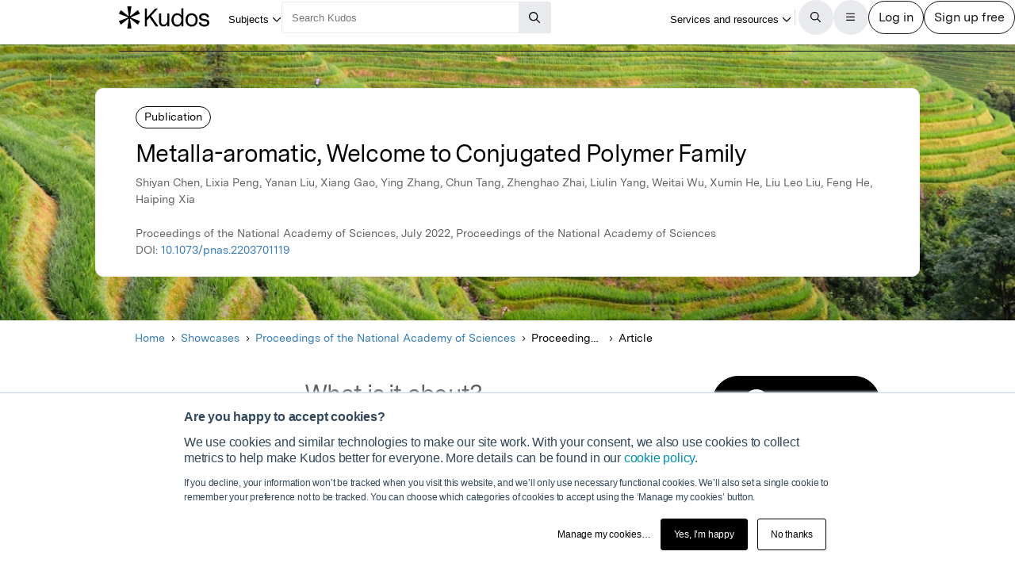

--- FILE ---
content_type: text/html;charset=utf-8
request_url: https://www.growkudos.com/publications/10.1073%25252Fpnas.2203701119/reader
body_size: 31682
content:
<!DOCTYPE html><!--[if lt IE 8 ]><html class="no-js preload lt-ie10 lt-ie9 lt-ie8 ie-suck"><![endif]--><!--[if IE 8 ]><html class="no-js preload lt-ie10 lt-ie9 ie-8" ng-app="growkudos" lang="en"><![endif]--><!--[if IE 9 ]><html class="no-js preload lt-ie10 ie-9" ng-app="growkudos" lang="en"><![endif]--><html class="no-js" lang="en" ng-app="growkudos"><head><title>Metalla-aromatic, Welcome to Conjugated Polymer Family &ndash; Kudos: Growing the influence of research</title><meta content="origin-when-cross-origin" name="referrer" /><meta class="ng-non-bindable" content="Metalla-aromatic conjugated polymers have been produced for the first time by a novel polymerization reaction.  This metal-involved triple bond polymerization (MTP) reaction has the advantage of efficiency, specificity, and feasibility. The resulting polymers are not only soluble and stable but also show broad and strong absorption in the UV-Vis region. The insertion of metals was demonstrated to produce the unique dπ-pπ conjugation polymer systems." name="description" /><meta charset="utf-8" /><meta content="IE=edge; chrome=1" http-equiv="X-UA-Compatible" /><meta content="width=device-width, initial-scale=1" name="viewport" /><link href="https://www.growkudos.com/publications/10.1073%252Fpnas.2203701119/reader" rel="canonical" /><link href="https://static.growkudos.com/favicons/favicon-all.svg" rel="icon" type="image/svg+xml" /><link color="#000000" href="https://static.growkudos.com/favicons/mmask-icon.svg" rel="mask-icon" /><link href="https://static.growkudos.com/favicons/favicon-16x16.png" rel="icon" type="image/png" sizes="16x16" /><link href="https://static.growkudos.com/favicons/favicon-32x32.png" rel="icon" type="image/png" sizes="32x32" /><link href="https://static.growkudos.com/favicons/favicon-48x48.png" rel="icon" type="image/png" sizes="48x48" /><link href="https://static.growkudos.com/favicons/apple-touch-icon.png" rel="apple-touch-icon" sizes="180x180" /><link href="http://purl.org/dc/elements/1.1/" rel="schema.DC" /><link href="http://purl.org/dc/terms/" rel="schema.DCTERMS" /><meta content="Conjugated polymers based on metalla-aromatic building blocks" name="DC.title" /><meta content="Text" name="DC.type" scheme="DCMIType" /><meta content="Shiyan Chen" name="DC.creator" /><meta content="Lixia Peng" name="DC.creator" /><meta content="Yanan Liu" name="DC.creator" /><meta content="Xiang Gao" name="DC.creator" /><meta content="Ying Zhang" name="DC.creator" /><meta content="Chun Tang" name="DC.creator" /><meta content="Zhenghao Zhai" name="DC.creator" /><meta content="Liulin Yang" name="DC.creator" /><meta content="Weitai Wu" name="DC.creator" /><meta content="Xumin He" name="DC.creator" /><meta content="Liu Leo Liu" name="DC.creator" /><meta content="Feng He" name="DC.creator" /><meta content="Haiping Xia" name="DC.creator" /><meta content="Proceedings of the National Academy of Sciences" name="DC.publisher" /><meta content="2022-07-13" name="DCTERMS.issued" /><meta content="urn:ISSN:0027-8424" name="DCTERMS.isPartOf" scheme="URI" /><meta content="urn:ISSN:1091-6490" name="DCTERMS.isPartOf" scheme="URI" /><meta content="Conjugated polymers based on metalla-aromatic building blocks" name="citation_title" /><meta content="10.1073/pnas.2203701119" name="citation_doi" /><meta content="Shiyan Chen" name="citation_author" /><meta content="Lixia Peng" name="citation_author" /><meta content="Yanan Liu" name="citation_author" /><meta content="Xiang Gao" name="citation_author" /><meta content="Ying Zhang" name="citation_author" /><meta content="Chun Tang" name="citation_author" /><meta content="Zhenghao Zhai" name="citation_author" /><meta content="Liulin Yang" name="citation_author" /><meta content="Weitai Wu" name="citation_author" /><meta content="Xumin He" name="citation_author" /><meta content="Liu Leo Liu" name="citation_author" /><meta content="Feng He" name="citation_author" /><meta content="Haiping Xia" name="citation_author" /><meta content="2022-07-13" name="citation_publication_date" /><meta content="Metalla-aromatic, Welcome to Conjugated Polymer Family" property="og:title" /><meta class="ng-non-bindable" content="Metalla-aromatic conjugated polymers have been produced for the first time by a novel polymerization reaction.  This metal-involved triple bond polymerization (MTP) reaction has the advantage of efficiency, specificity, and feasibility. The resulting polymers are not only soluble and stable but also show broad and strong absorption in the UV-Vis region. The insertion of metals was demonstrated to produce the unique dπ-pπ conjugation polymer systems." property="og:description" /><meta content="https://images.unsplash.com/photo-1515986049275-8fe15656a51e?crop=entropy&amp;cs=tinysrgb&amp;fit=max&amp;fm=jpg&amp;ixid=Mnw1MzM4NXwwfDF8c2VhcmNofDI2fHx0ZXJyYWNlZCUyMGZpZWxkc3xlbnwwfDB8fHwxNjU3ODA0Njgx&amp;ixlib=rb-1.2.1&amp;q=80&amp;w=1080" property="og:image" /><meta content="200" property="og:image:width" /><meta content="200" property="og:image:height" /><meta content="https://www.growkudos.com/publications/10.1073%252Fpnas.2203701119" property="og:url" /><meta content="382090738578650" property="fb:app_id" /><meta content="summary" name="twitter:card" /><meta content="https://www.growkudos.com/publications/10.1073%252Fpnas.2203701119" name="twitter:site" /><meta content="Metalla-aromatic, Welcome to Conjugated Polymer Family" property="twitter:title" /><meta class="ng-non-bindable" content="Metalla-aromatic conjugated polymers have been produced for the first time by a novel polymerization reaction.  This metal-involved triple bond polymerization (MTP) reaction has the advantage of efficiency, specificity, and feasibility. The resulting polymers are not only soluble and stable but also show broad and strong absorption in the UV-Vis region. The insertion of metals was demonstrated to produce the unique dπ-pπ conjugation polymer systems." property="twitter:description" /><meta content="https://images.unsplash.com/photo-1515986049275-8fe15656a51e?crop=entropy&amp;cs=tinysrgb&amp;fit=max&amp;fm=jpg&amp;ixid=Mnw1MzM4NXwwfDF8c2VhcmNofDI2fHx0ZXJyYWNlZCUyMGZpZWxkc3xlbnwwfDB8fHwxNjU3ODA0Njgx&amp;ixlib=rb-1.2.1&amp;q=80&amp;w=1080" property="twitter:image" /><meta content="@growkudos" name="twitter:creator" /><script async="" defer="" id="hs-script-loader" src="//js.hs-scripts.com/5642616.js" type="text/javascript"></script><script>var _hsp = window._hsp = window._hsp || [];

// Analytics tools *must* not be loaded unless we obtain analytics consent
_hsp.push(['addPrivacyConsentListener', (consent) => {
  if (consent.categories.analytics) {
    // Load Google Tag Manager:
    (function(w,d,s,l,i){w[l]=w[l]||[];w[l].push({'gtm.start':
    new Date().getTime(),event:'gtm.js'});var f=d.getElementsByTagName(s)[0],
    j=d.createElement(s),dl=l!='dataLayer'?'&l='+l:'';j.async=true;j.src=
    'https://www.googletagmanager.com/gtm.js?id='+i+dl;f.parentNode.insertBefore(j,f);
    })(window,document,'script','dataLayer','GTM-WPGDRBB');

    // Load and init Google Analytics:
    (function(i,s,o,g,r,a,m){i['GoogleAnalyticsObject']=r;i[r]=i[r]||function(){
    (i[r].q=i[r].q||[]).push(arguments)},i[r].l=1*new Date();a=s.createElement(o),
    m=s.getElementsByTagName(o)[0];a.async=1;a.src=g;m.parentNode.insertBefore(a,m)
    })(window,document,'script','//www.google-analytics.com/analytics.js','ga');

    ga('set', 'anonymizeIp', true);
    // Track link IDs in GA, so we can differentiate between links on the page
    ga('require', 'linkid', 'linkid.js');

    ga('create', 'UA-41206652-2', 'auto');
    ga('require', 'GTM-MCLCKC3');

    // Page views are recorded in the Angular app, so we don't send one here

    // Load Hotjar:
    (function(h,o,t,j,a,r){
    h.hj=h.hj||function(){(h.hj.q=h.hj.q||[]).push(arguments)};
    h._hjSettings={hjid:1118175,hjsv:6};
    a=o.getElementsByTagName('head')[0];
    r=o.createElement('script');r.async=1;
    r.src=t+h._hjSettings.hjid+j+h._hjSettings.hjsv;
    a.appendChild(r);
    })(window,document,'https://static.hotjar.com/c/hotjar-','.js?sv=');
  }
}]);</script><script data-api="https://www.growkudos.com/pl/api/event" data-domain="growkudos.com" defer="" event-article_id="9325330" event-container_id="153030" event-logged_in="false" event-publisher_id="81" id="plausible-script" src="https://www.growkudos.com/pl/js/script.p-p.js"></script><script>window.FACEBOOK_APP_ID = '382090738578650';</script><link href="/css/application.be073c7f.css" rel="stylesheet" /><link href="https://static.growkudos.com/fonts/messina-sans/all.css" rel="stylesheet" /><link crossorigin="anonymous" href="https://kit.fontawesome.com/b4341808ee.css" rel="stylesheet" /></head><body class="ux4 publication-page publication-reader-view" ng-cloak=""><kudos-confirmation-banner></kudos-confirmation-banner><mag-ui-nav-bar user="{&quot;isLoggedIn&quot;:false}"><div class="navbar-float" slot="floating-controls"></div></mag-ui-nav-bar><div class="container-fluid"><div class="kudos-loader-container col-xs-10 col-xs-offset-1 col-sm-6 col-sm-offset-3 col-md-offset-4 col-md-4"><kudos-loader show="appStateLoading"></kudos-loader></div></div><end></end><div ng-controller="KudosAppController as ctrl" ng-init="ctrl.init(&#39;{}&#39;)"></div><div class="ux4-publication-view"><div class="banner-image" style="background-image:-webkit-image-set(url(&#39;https://images.unsplash.com/photo-1515986049275-8fe15656a51e?crop=entropy&amp;cs=srgb&amp;ixid=Mnw1MzM4NXwwfDF8c2VhcmNofDI2fHx0ZXJyYWNlZCUyMGZpZWxkc3xlbnwwfDB8fHwxNjU3ODA0Njgx&amp;q=85&amp;w=1200&#39;) 1x, url(&#39;https://images.unsplash.com/photo-1515986049275-8fe15656a51e?crop=entropy&amp;cs=srgb&amp;ixid=Mnw1MzM4NXwwfDF8c2VhcmNofDI2fHx0ZXJyYWNlZCUyMGZpZWxkc3xlbnwwfDB8fHwxNjU3ODA0Njgx&amp;q=85&amp;w=2400&#39;) 2x); background-image:image-set(url(&#39;https://images.unsplash.com/photo-1515986049275-8fe15656a51e?crop=entropy&amp;cs=srgb&amp;ixid=Mnw1MzM4NXwwfDF8c2VhcmNofDI2fHx0ZXJyYWNlZCUyMGZpZWxkc3xlbnwwfDB8fHwxNjU3ODA0Njgx&amp;q=85&amp;w=1200&#39;) 1x, url(&#39;https://images.unsplash.com/photo-1515986049275-8fe15656a51e?crop=entropy&amp;cs=srgb&amp;ixid=Mnw1MzM4NXwwfDF8c2VhcmNofDI2fHx0ZXJyYWNlZCUyMGZpZWxkc3xlbnwwfDB8fHwxNjU3ODA0Njgx&amp;q=85&amp;w=2400&#39;) 2x)"></div><heading><div class="visible-print" id="print-media-only-banner"><div class="container"><div class="row"><div class="col-xs-12"><p>This shareable PDF can be hosted on any platform or network and is fully compliant with publisher copyright.</p></div></div></div></div><div class="banner-content"><div class="project-type">Publication</div><div class="banner-title"><h1 class="margin-none">Metalla-aromatic, Welcome to Conjugated Polymer Family</h1></div><p>Shiyan Chen, Lixia Peng, Yanan Liu, Xiang Gao, Ying Zhang, Chun Tang, Zhenghao Zhai, Liulin Yang, Weitai Wu, Xumin He, Liu Leo Liu, Feng He, Haiping Xia</p><p class="journal-info">Proceedings of the National Academy of Sciences, July 2022, Proceedings of the National Academy of Sciences</p><p>DOI: <a class="doi-link" doi="10.1073/pnas.2203701119" href="http://dx.doi.org/10.1073/pnas.2203701119" record-read-referral-event="" target="_blank">10.1073/pnas.2203701119</a></p></div></heading><nav aria-label="Breadcrumbs" class="breadcrumbs font-size-small hidden-print"><div id="breadcrumb-overlay-positioning"><div class="left-fade"></div><button aria-label="Scroll left" id="scroll-left" title="Scroll left" type="button"><img alt="" src="/images/mag-ui-icons/fa-chevron-left-regular.svg" /></button><ol class="breadcrumbs" id="breadcrumb-scroller"><li><a class="breadcrumb-text" href="/">Home</a><div class="chevron"><i aria-hidden="true" class="fa fa-chevron-right"></i></div></li><li><a class="breadcrumb-text" href="/showcase/list">Showcases</a><div class="chevron"><i aria-hidden="true" class="fa fa-chevron-right"></i></div></li><li><a class="breadcrumb-text" href="/showcase/publishers/pnas">Proceedings of the National Academy of Sciences</a><div class="chevron"><i aria-hidden="true" class="fa fa-chevron-right"></i></div></li><li class="shrinkable" title="Proceedings of the National Academy of Sciences"><span class="breadcrumb-text">Proceedings of the National Academy of Sciences</span><div class="chevron"><i aria-hidden="true" class="fa fa-chevron-right"></i></div></li><li><span class="breadcrumb-text">Article</span><div class="chevron"><i aria-hidden="true" class="fa fa-chevron-right"></i></div></li></ol><div class="right-fade"></div><button aria-label="Scroll right" id="scroll-right" title="Scroll right" type="button"><img alt="" src="/images/mag-ui-icons/fa-chevron-right-regular.svg" /></button></div><a class="up-link" href="/showcase/publishers/pnas"><img alt="Up to" src="/images/mag-ui-icons/fa-chevron-left-regular.svg" />Proceedings of the National Academy of Sciences</a></nav><main autoscroll="true"><section><h2 class="ng-non-bindable">What is it about?</h2><p class="preserve-line-breaks ng-non-bindable" dir="auto">Metalla-aromatic conjugated polymers have been produced for the first time by a novel polymerization reaction.  This metal-involved triple bond polymerization (MTP) reaction has the advantage of efficiency, specificity, and feasibility. The resulting polymers are not only soluble and stable but also show broad and strong absorption in the UV-Vis region. The insertion of metals was demonstrated to produce the unique dπ-pπ conjugation polymer systems.</p></section><mag-ui-guest-user-job-role-collection></mag-ui-guest-user-job-role-collection><section><h2 class="sr-only">Featured Image</h2><div class="center-align" id="featured-image"><img alt="" class="max-fullwidth" src="https://images.unsplash.com/photo-1515986049275-8fe15656a51e?crop=entropy&amp;cs=tinysrgb&amp;fit=max&amp;fm=jpg&amp;ixid=Mnw1MzM4NXwwfDF8c2VhcmNofDI2fHx0ZXJyYWNlZCUyMGZpZWxkc3xlbnwwfDB8fHwxNjU3ODA0Njgx&amp;ixlib=rb-1.2.1&amp;q=80&amp;w=1080&amp;w=1304" width="652px" /><p class="text-center font-size-small subtitle hidden-print">Photo by <a href="https://unsplash.com/@onevibe?utm_source=kudos-featured-image&amp;utm_medium=referral" target="blank">Aaron Greenwood</a> on <a href="https://unsplash.com" target="blank">Unsplash</a></p><p class="text-center font-size-small subtitle visible-print">Photo by Aaron Greenwood on Unsplash</p></div></section><section><h2 class="ng-non-bindable">Why is it important?</h2><p class="preserve-line-breaks ng-non-bindable" dir="auto">The metalla-aromatic ring is a new kind of aromatic ring in which a transition metal is involved in an aromatic framework.  In comparison to the traditional conjugated polymers that use p orbitals in π-conjugation (i.e., pπ-pπ conjugation) , the incorporation of metalla-aromatics into conjugated polymers enables the use of d orbitals for π-conjugation, affording dπ-pπ conjugated systems. Thus, the inclusion of metalla-aromatic building blocks into conjugated polymer skeletons is a promising method to construct novel polymer structures. To the best of our knowledge, such metalla-aromatic conjugated polymers have not been reported to date.</p></section><section><h2>Perspectives</h2><figure class="perspective"><kudos-avatar avatar="{&quot;original&quot;:&quot;/images/author_holder.jpg?v=2022-07-14_13-40-57&quot;,&quot;_30x30&quot;:&quot;/images/author_holder.jpg?v=2022-07-14_13-40-57&quot;,&quot;_60x60&quot;:&quot;/images/author_holder.jpg?v=2022-07-14_13-40-57&quot;,&quot;_120x120&quot;:&quot;/images/author_holder.jpg?v=2022-07-14_13-40-57&quot;,&quot;_240x240&quot;:&quot;/images/author_holder.jpg?v=2022-07-14_13-40-57&quot;,&quot;default_avatar&quot;:{&quot;initials&quot;:&quot;HX&quot;,&quot;colour&quot;:&quot;#2C2FA2&quot;}}" size="medium"></kudos-avatar><blockquote class="perspective-text"><div class="perspective-quote-container"><div aria-hidden="true" class="quote-left"><span>“</span></div><p class="perspective-quote preserve-line-breaks ng-non-bindable" dir="auto">This is our first paper on metalla-aromatic conjugated polymers, we would like to describe the details of the new polymerization, new building blocks, and new polymers and address the issue of polymer synthesis. The related research on properties and applications is under further study. We are good at chemical synthesis, but poor in material research. However, the exploration of properties of new materials needs in-depth collaboration with professional material research groups. We sincerely hope that metallopolymers will attract the attention of more materials scientists after our first synthetic work of these polymers is published, thereby further broadening their applications.</p><div aria-hidden="true" class="quote-left quote-right"><span>”</span></div></div><figcaption><a category="reader page" event-track="click on author" href="/profile/haiping_xia" label="ux4 publication page">Haiping Xia</a><br /><span class="affiliation">Southern University of Science and Technology</span></figcaption></blockquote></figure></section><section class="read-publication"><h2 class="sr-only">Read the Original</h2><div class="read-publication-panel"><p>This page is a summary of: <cite>Conjugated polymers based on metalla-aromatic building blocks</cite>, Proceedings of the National Academy of Sciences, July 2022, Proceedings of the National Academy of Sciences, <br />DOI:&nbsp;<span class="doi">10.1073/pnas.2203701119. </span><br />You can read the full text:</p><a class="btn btn-primary btn-lg read-publication-button" doi="10.1073/pnas.2203701119" href="http://dx.doi.org/10.1073/pnas.2203701119" record-read-referral-event="" target="_blank"><i aria-hidden="" class="btn-icon fa fa-arrow-circle-right fa-2x"></i><span class="btn-text">Read</span></a></div></section><section class="contributors"><h2>Contributors</h2><p class="contributors-subtitle">The following have contributed to this page</p><div class="no-padding contributor-authors"><ul><li><a category="reader page" event-track="click on author" href="/profile/haiping_xia" label="ux4 publication page"><div class="contributor-avatar"><div><kudos-avatar avatar="{&quot;original&quot;:&quot;/images/author_holder.jpg?v=2022-07-14_13-40-57&quot;,&quot;_30x30&quot;:&quot;/images/author_holder.jpg?v=2022-07-14_13-40-57&quot;,&quot;_60x60&quot;:&quot;/images/author_holder.jpg?v=2022-07-14_13-40-57&quot;,&quot;_120x120&quot;:&quot;/images/author_holder.jpg?v=2022-07-14_13-40-57&quot;,&quot;_240x240&quot;:&quot;/images/author_holder.jpg?v=2022-07-14_13-40-57&quot;,&quot;default_avatar&quot;:{&quot;initials&quot;:&quot;HX&quot;,&quot;colour&quot;:&quot;#2C2FA2&quot;}}" size="small"></kudos-avatar></div><div class="contributor-avatar-text"><p class="contributor-name"><span class="ng-non-bindable">Haiping Xia </span></p><p class="contributor-affiliation no-margin">Southern University of Science and Technology</p></div></div></a></li></ul></div><kudos-publication-claim-button claim-button-class="btn btn-lg btn-muted" claim-text="Claim this Article" doi="10.1073/pnas.2203701119"></kudos-publication-claim-button></section><section class="share-icons"><h2>Share this page:</h2><ul class="list-inline list-inline-vertical-padding" id="share-icons"><li><a aria-label="Share this page via email" category="share icons" class="social-link social-email-link" event-track="passively shared via email" href="mailto:?body=Read%20Metalla-aromatic%2C%20Welcome%20to%20Conjugated%20Polymer%20Family%20on%20Kudos%3A%20https%3A%2F%2Fwww.growkudos.com%2Fpublications%2F10.1073%25252Fpnas.2203701119" label="passive publication share panel" title="Share this page via email"><span aria-hidden="true" class="fa-stack fa-lg"><i class="fa fa-circle fa-stack-2x"></i><i class="fa fa-envelope fa-stack-1x fa-inverse"></i></span></a></li><li><a aria-label="Share this page via Bluesky" category="share icons" class="social-link social-bluesky-link" event-track="passively shared via bluesky" href="https://bsky.app/intent/compose?text=Read%20Metalla-aromatic%2C%20Welcome%20to%20Conjugated%20Polymer%20Family%20on%20Kudos%3A%20https%3A%2F%2Fwww.growkudos.com%2Fpublications%2F10.1073%25252Fpnas.2203701119" label="passive publication share panel" target="_blank" title="Share this page via Bluesky"><span aria-hidden="true" class="fa-stack fa-lg"><i class="fa fa-circle fa-stack-2x"></i><i class="fa-brands fa-bluesky fa-stack-1x fa-inverse"></i></span></a></li><li><a aria-label="Share this page via Facebook" category="share icons" class="social-link social-facebook-link" event-track="passively shared via facebook" href="https://www.facebook.com/dialog/share?app_id=382090738578650&amp;display=page&amp;href=https%3A%2F%2Fwww.growkudos.com%2Fpublications%2F10.1073%25252Fpnas.2203701119" label="passive publication share panel" target="_blank" title="Share this page via Facebook"><span aria-hidden="true" class="fa-stack fa-lg"><i class="fa fa-circle fa-stack-2x"></i><i class="fa-brands fa-facebook-f fa-stack-1x fa-inverse"></i></span></a></li><li><a aria-label="Share this page via LinkedIn" category="share icons" class="social-link social-linkedin-link" event-track="passively shared via linkedin" href="https://www.linkedin.com/shareArticle?url=https%3A%2F%2Fwww.growkudos.com%2Fpublications%2F10.1073%25252Fpnas.2203701119" label="passive publication share panel" target="_blank" title="Share this page via LinkedIn"><span aria-hidden="true" class="fa-stack fa-lg"><i class="fa fa-circle fa-stack-2x"></i><i class="fa-brands fa-linkedin-in fa-stack-1x fa-inverse"></i></span></a></li><li><a aria-label="Share this page via Mastodon" category="share icons" class="social-link social-mastodon-link" event-track="passively shared via mastodon" href="/tootpick/#text=Read%20Metalla-aromatic%2C%20Welcome%20to%20Conjugated%20Polymer%20Family%20on%20Kudos%3A%20https%3A%2F%2Fwww.growkudos.com%2Fpublications%2F10.1073%25252Fpnas.2203701119" label="passive publication share panel" target="_blank" title="Share this page via Mastodon"><span aria-hidden="true" class="fa-stack fa-lg"><i class="fa fa-circle fa-stack-2x"></i><i class="fa-brands fa-mastodon fa-stack-1x fa-inverse"></i></span></a></li><li><a aria-label="Share this page via WhatsApp" category="share icons" class="social-link social-whatsapp-link" event-track="passively shared via whatsapp" href="https://wa.me/?text=Read%20Metalla-aromatic%2C%20Welcome%20to%20Conjugated%20Polymer%20Family%20on%20Kudos%3A%20https%3A%2F%2Fwww.growkudos.com%2Fpublications%2F10.1073%25252Fpnas.2203701119" label="passive publication share panel" target="_blank" title="Share this page via WhatsApp"><span aria-hidden="true" class="fa-stack fa-lg"><i class="fa fa-circle fa-stack-2x"></i><i class="fa-brands fa-whatsapp fa-stack-1x fa-inverse"></i></span></a></li><li><a aria-label="Share this page via X" category="share icons" class="social-link social-twitter-link" event-track="passively shared via twitter" href="https://x.com/intent/post?url=https%3A%2F%2Fwww.growkudos.com%2Fpublications%2F10.1073%25252Fpnas.2203701119" label="passive publication share panel" target="_blank" title="Share this page via X"><span aria-hidden="true" class="fa-stack fa-lg"><i class="fa fa-circle fa-stack-2x"></i><i class="fa-brands fa-x-twitter fa-stack-1x fa-inverse"></i></span></a></li></ul></section></main><div class="recommendations" role="complementary"><h2>Discover more</h2><div class="subject-showcase-links"><a class="card" href="https://www.growkudos.com/showcase/collections/summaries-of-medical-research?utm_source=publication-page-discover"><div class="image-container"><img alt="" src="/images/publications/discover_more/medical_sciences.jpg" /></div><div class="text-container"><h3>Medical Research</h3></div></a><a class="card" href="https://www.growkudos.com/showcase/collections/summaries-of-life-science-research?utm_source=publication-page-discover"><div class="image-container"><img alt="" src="/images/publications/discover_more/life_sciences.jpg" /></div><div class="text-container"><h3>Life Sciences</h3></div></a><a class="card" href="https://www.growkudos.com/showcase/collections/summaries-of-physical-science-research?utm_source=publication-page-discover"><div class="image-container"><img alt="" src="/images/publications/discover_more/physical_sciences.jpg" /></div><div class="text-container"><h3>Physical Sciences</h3></div></a><a class="card" href="https://www.growkudos.com/showcase/collections/summaries-of-technology-and-engineering-research?utm_source=publication-page-discover"><div class="image-container"><img alt="" src="/images/publications/discover_more/technology_engineering.jpg" /></div><div class="text-container"><h3>Technology and Engineering</h3></div></a><a class="card" href="https://www.growkudos.com/showcase/collections/summaries-of-environmental-research?utm_source=publication-page-discover"><div class="image-container"><img alt="" src="/images/publications/discover_more/environmental_sciences.jpg" /></div><div class="text-container"><h3>Environmental Research</h3></div></a><a class="card" href="https://www.growkudos.com/showcase/collections/summaries-of-arts-and-humanities-research?utm_source=publication-page-discover"><div class="image-container"><img alt="" src="/images/publications/discover_more/arts_humanities.jpg" /></div><div class="text-container"><h3>Arts and Humanities</h3></div></a><a class="card" href="https://www.growkudos.com/showcase/collections/summaries-of-social-science-research?utm_source=publication-page-discover"><div class="image-container"><img alt="" src="/images/publications/discover_more/social_sciences.jpg" /></div><div class="text-container"><h3>Social Sciences</h3></div></a><a class="card" href="https://www.growkudos.com/showcase/collections/summaries-of-business-and-management-research?utm_source=publication-page-discover"><div class="image-container"><img alt="" src="/images/publications/discover_more/business_management.jpg" /></div><div class="text-container"><h3>Business and Management</h3></div></a></div></div><nav class="publication-sidebar"><div class="sidebar-buttons"><a class="btn btn-primary btn-lg read-publication-button" doi="10.1073/pnas.2203701119" href="http://dx.doi.org/10.1073/pnas.2203701119" record-read-referral-event="" target="_blank"><i aria-hidden="" class="btn-icon fa fa-arrow-circle-right fa-2x"></i><span class="btn-text">Read Article</span></a></div><div class="panel unbordered hidden-xs hidden-sm"><img alt="Proceedings of the National Academy of Sciences" class="cover grey-border block-center" id="cover-image" src="https://s3.eu-west-1.amazonaws.com/images.growkudos.com/production/logos/cover_image/asset/100/medium_2x_pnas-cover-generic.jpg" srcset="https://s3.eu-west-1.amazonaws.com/images.growkudos.com/production/logos/cover_image/asset/100/medium_1x_pnas-cover-generic.jpg 1x, https://s3.eu-west-1.amazonaws.com/images.growkudos.com/production/logos/cover_image/asset/100/medium_2x_pnas-cover-generic.jpg 2x, https://s3.eu-west-1.amazonaws.com/images.growkudos.com/production/logos/cover_image/asset/100/medium_3x_pnas-cover-generic.jpg 3x" title="Proceedings of the National Academy of Sciences" /></div><div class="panel more-from-publisher text-center"><p>More from</p><img alt="Proceedings of the National Academy of Sciences" class="block-center" id="partnership-image" src="https://s3.eu-west-1.amazonaws.com/images.growkudos.com/production/uploads/publisher/avatar/81/thumb_PNAS-logo-primary-2c.jpg" srcset="https://s3.eu-west-1.amazonaws.com/images.growkudos.com/production/uploads/publisher/avatar/81/thumb_PNAS-logo-primary-2c%402x.jpg 2x" /><div class="margin-top-medium hidden-print"><a class="btn btn-primary btn-lg" href="/showcase/publishers/pnas">View Showcase</a></div></div></nav></div><kudos-footer></kudos-footer><script src="https://www.gstatic.com/charts/loader.js"></script><script src="/js/dependencies.419597b4.js"></script><script src="/js/application.ad000f01.js"></script><script defer="" src="/js/popover.iife.min.3fb83a8a.js"></script><script defer="" src="/js/components.iife.e29c09cc.js"></script><script async="">function initNavBar() {
  window.customElements.define('mag-ui-nav-bar', Components.NavBar);
  navBarElem = document.querySelector('mag-ui-nav-bar');
}

if (document.readyState === 'loading') {
  document.addEventListener('DOMContentLoaded', initNavBar);
} else {
  initNavBar();
}</script><script async="">function initGuestUserJobRoleCollection() {
  window.customElements.define('mag-ui-guest-user-job-role-collection', Components.JobRoleCollection);
}

if (document.readyState === 'loading') {
  document.addEventListener('DOMContentLoaded', initGuestUserJobRoleCollection);
} else {
  initGuestUserJobRoleCollection();
}</script><script async="" src="https://embed.altmetric.com/assets/embed.js"></script><script>var NAME = "null";
var EMAIL = "null";
/*<![CDATA[*/window.zEmbed||function(e,t){var n,o,d,i,s,a=[],r=document.createElement("iframe");window.zEmbed=function(){a.push(arguments)},window.zE=window.zE||window.zEmbed,r.src="javascript:false",r.title="",r.role="presentation",(r.frameElement||r).style.cssText="display: none",d=document.getElementsByTagName("script"),d=d[d.length-1],d.parentNode.insertBefore(r,d),i=r.contentWindow,s=i.document;try{o=s}catch(c){n=document.domain,r.src='javascript:var d=document.open();d.domain="'+n+'";void(0);',o=s}o.open()._l=function(){var o=this.createElement("script");n&&(this.domain=n),o.id="js-iframe-async",o.src=e,this.t=+new Date,this.zendeskHost=t,this.zEQueue=a,this.body.appendChild(o)},o.write('<body onload="document._l();">'),o.close()}("//assets.zendesk.com/embeddable_framework/main.js","growkudos.zendesk.com");/*]]>*/</script><kudos-cookies-policy></kudos-cookies-policy><script>ga('set', 'dimension1', 'reader');</script><script async="">let breadcrumbOverlayPositioning = document.querySelector('#breadcrumb-overlay-positioning');
let breadcrumbScroller = document.querySelector('#breadcrumb-scroller');
let breadcrumbs = breadcrumbScroller.querySelectorAll('li');

let firstBreadcrumb = breadcrumbs[0]
let lastBreadcrumb = breadcrumbs[breadcrumbs.length - 1];

let scrollLeftButton = document.querySelector('button#scroll-left');
let scrollRightButton = document.querySelector('button#scroll-right');

let breadcrumbObserver = new IntersectionObserver((entries) => {
  for (let entry of entries) {
    let name
    switch (entry.target) {
    case firstBreadcrumb:
      name = 'first-breadcrumb';
      break;
    case lastBreadcrumb:
      name = 'last-breadcrumb';
      break;
    default:
      throw new Error(
        `Observing ${entry.target} which is neither the first nor last breadcrumb`
      );
    }

    let attrName = `data-${name}-hidden`

    if (entry.isIntersecting) {
      breadcrumbOverlayPositioning.removeAttribute(attrName);
    } else {
      breadcrumbOverlayPositioning.setAttribute(attrName, '');
    }
  }
}, {root: breadcrumbScroller, threshold: 0.95});

breadcrumbObserver.observe(firstBreadcrumb);
breadcrumbObserver.observe(lastBreadcrumb);

const scrollAmount = 100;

scrollLeftButton.addEventListener('click', (event) => {
  breadcrumbScroller.scrollBy({left: -scrollAmount, behavior: 'auto'});
});
scrollRightButton.addEventListener('click', (event) => {
  breadcrumbScroller.scrollBy({left: scrollAmount, behavior: 'auto'});
});

// Scroll to the end of the breadcrumbs, since that's the most relevant
// part for a user. scrollWidth will always be more than the maximum
    // possible left scroll value (which should be ~= scrollWidth -
    // clientWidth). We can't just use Number.MAX_SAFE_INTEGER, as this
    // causes weird behaviour in Gecko, presumably because it's not
    // representable in whatever internal format they use.
window.addEventListener('load', () => {
  breadcrumbScroller.scrollTo({left: breadcrumbScroller.scrollWidth, behavior: 'instant'});
});</script></body></html>